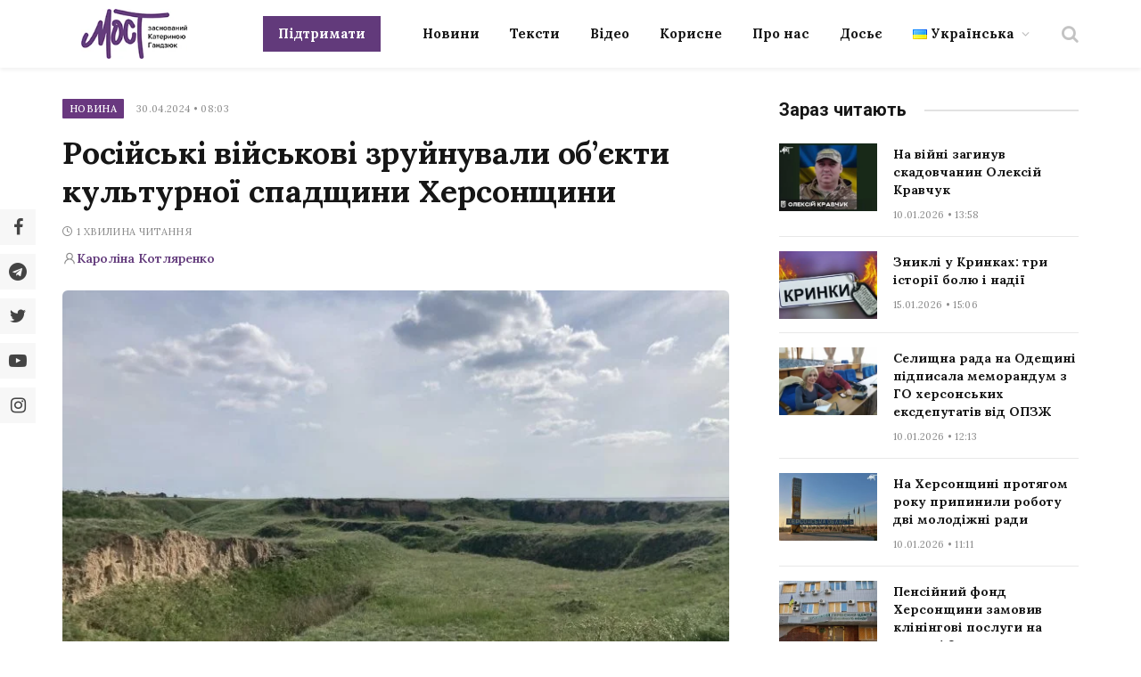

--- FILE ---
content_type: application/javascript; charset=UTF-8
request_url: https://most.ks.ua/cdn-cgi/challenge-platform/h/b/scripts/jsd/d251aa49a8a3/main.js?
body_size: 9038
content:
window._cf_chl_opt={AKGCx8:'b'};~function(j6,QC,QK,QV,Qc,QH,Qm,QO,QX,j1){j6=Y,function(Q,j,jV,j5,D,J){for(jV={Q:178,j:429,D:400,J:360,n:176,z:288,b:333,P:402,k:344,W:214},j5=Y,D=Q();!![];)try{if(J=parseInt(j5(jV.Q))/1*(parseInt(j5(jV.j))/2)+parseInt(j5(jV.D))/3*(-parseInt(j5(jV.J))/4)+parseInt(j5(jV.n))/5+parseInt(j5(jV.z))/6+-parseInt(j5(jV.b))/7+-parseInt(j5(jV.P))/8+parseInt(j5(jV.k))/9*(parseInt(j5(jV.W))/10),j===J)break;else D.push(D.shift())}catch(n){D.push(D.shift())}}(E,220544),QC=this||self,QK=QC[j6(420)],QV=function(DM,Di,Do,Df,DW,j7,j,D,J,n){return DM={Q:230,j:385,D:331,J:376,n:302,z:421,b:403},Di={Q:209,j:299,D:286,J:196,n:414,z:394,b:191,P:286,k:282,W:257,s:282,d:275,L:396,f:317,o:324,i:206,M:308,v:245,N:286,T:324,g:218,e:232,I:428,U:308,h:286,C:394,K:396,V:294,c:247,H:184,S:192,a:363,y:363,m:202},Do={Q:189,j:325},Df={Q:272,j:374,D:325,J:340,n:263,z:363,b:234,P:200,k:418,W:200,s:234,d:200,L:418,f:185,o:394,i:271,M:317,v:209,N:430,T:317,g:245,e:272,I:291,U:243,h:286,C:242,K:308,V:298,c:286,H:209,S:279,a:346,y:267,m:337,O:200,Z:418,X:417,G:185,A:295,R:334,F:398,l:177,x:313,B:192,p0:192,p1:289,p2:258,p3:321,p4:307,p5:330,p6:255,p7:423,p8:306,p9:278,pp:251,pu:203,pE:203,pY:359,pQ:357,pj:258,pD:357,pq:301,pJ:258,pn:217,pz:174,pb:433,pP:287,pk:268,pW:238,ps:377,pd:403,pL:374,pf:412,pt:426,po:291,pi:317,pM:382,pv:286,pN:323,pT:246,pg:367,pe:317,pw:386,pI:216,pU:371,ph:247},DW={Q:230,j:338,D:393},j7=j6,j={'TWbDO':j7(DM.Q),'Ojwtu':function(z,b){return z+b},'wrJDg':j7(DM.j),'HkEbH':function(z,b){return b==z},'GRqLZ':function(z,b){return z<b},'QCwob':function(z,b){return z<b},'mEnar':function(z,b){return b==z},'ZKryB':function(z,b){return z(b)},'LhOcr':function(z,b){return z<<b},'cgpln':function(z,b){return z<b},'cuPjT':function(z,b){return z<<b},'LvfKF':function(z,b){return z(b)},'HYMdl':function(z,b){return b==z},'plqjp':function(z,b){return z(b)},'ozEWi':function(z,b){return z==b},'SiLJY':function(z,b){return b!==z},'orScw':function(z,b){return z>b},'kgxDw':function(z,b){return z-b},'DkSWe':function(z,b){return z>b},'JsTCV':function(z,b){return z!==b},'vOQaj':function(z,b){return z|b},'MsmaY':function(z,b){return z-b},'TsDKz':function(z,b){return z==b},'COjmB':function(z,b){return z&b},'IQBzJ':function(z,b){return z(b)},'koMOk':function(z,b){return z<<b},'vGsnE':function(z,b){return z===b},'pDXZq':j7(DM.D),'zfgfI':j7(DM.J),'oXJxX':function(z,b){return z==b},'tVZFx':function(z,b){return z>b},'UwBkz':j7(DM.n),'vQaXv':function(z,b){return b==z},'hNQfV':function(z,b){return b!=z},'HzUbS':function(z,b){return z<b},'XVtzV':function(z,b){return z&b},'WLVPb':function(z,b){return z(b)},'fEPAt':function(z,b){return b!=z},'zDinZ':function(z,b){return z==b},'ibMmm':function(z,b){return b==z},'QLUPc':function(z,b){return z(b)},'SMYzD':function(z,b){return b*z},'cDEwC':function(z,b){return z-b},'TJhKy':function(z,b){return z===b},'kkhqm':function(z,b){return z==b}},D=String[j7(DM.z)],J={'h':function(z,Dk,j8){return Dk={Q:362,j:363},j8=j7,j8(DW.Q)!==j[j8(DW.j)]?D[j8(DW.D)]()<J:null==z?'':J.g(z,6,function(P,j9){return j9=j8,j9(Dk.Q)[j9(Dk.j)](P)})},'g':function(z,P,W,DL,jp,s,L,o,i,M,N,T,I,U,C,K,V,G,A,R,F,x,B,H,S,y){if(DL={Q:362,j:363},jp=j7,s={'ubYHU':function(O){return O()}},j[jp(Df.Q)](null,z))return'';for(o={},i={},M='',N=2,T=3,I=2,U=[],C=0,K=0,V=0;j[jp(Df.j)](V,z[jp(Df.D)]);V+=1)if(jp(Df.J)===jp(Df.n))return![];else if(H=z[jp(Df.z)](V),Object[jp(Df.b)][jp(Df.P)][jp(Df.k)](o,H)||(o[H]=T++,i[H]=!0),S=M+H,Object[jp(Df.b)][jp(Df.W)][jp(Df.k)](o,S))M=S;else{if(Object[jp(Df.s)][jp(Df.d)][jp(Df.L)](i,M)){if(256>M[jp(Df.f)](0)){for(L=0;j[jp(Df.o)](L,I);C<<=1,j[jp(Df.i)](K,P-1)?(K=0,U[jp(Df.M)](j[jp(Df.v)](W,C)),C=0):K++,L++);for(y=M[jp(Df.f)](0),L=0;8>L;C=j[jp(Df.N)](C,1)|y&1,P-1==K?(K=0,U[jp(Df.T)](W(C)),C=0):K++,y>>=1,L++);}else{for(y=1,L=0;j[jp(Df.g)](L,I);C=C<<1|y,j[jp(Df.e)](K,P-1)?(K=0,U[jp(Df.T)](W(C)),C=0):K++,y=0,L++);for(y=M[jp(Df.f)](0),L=0;16>L;C=j[jp(Df.I)](C,1)|1&y,K==P-1?(K=0,U[jp(Df.M)](j[jp(Df.U)](W,C)),C=0):K++,y>>=1,L++);}N--,N==0&&(N=Math[jp(Df.h)](2,I),I++),delete i[M]}else for(y=o[M],L=0;j[jp(Df.g)](L,I);C=C<<1|1.76&y,j[jp(Df.C)](K,P-1)?(K=0,U[jp(Df.T)](j[jp(Df.K)](W,C)),C=0):K++,y>>=1,L++);M=(N--,j[jp(Df.V)](0,N)&&(N=Math[jp(Df.c)](2,I),I++),o[S]=T++,j[jp(Df.H)](String,H))}if(j[jp(Df.S)]('',M)){if(jp(Df.a)===jp(Df.y))return s[jp(Df.m)](j)!==null;else{if(Object[jp(Df.s)][jp(Df.O)][jp(Df.Z)](i,M)){if(j[jp(Df.X)](256,M[jp(Df.G)](0))){for(L=0;j[jp(Df.j)](L,I);C<<=1,K==j[jp(Df.A)](P,1)?(K=0,U[jp(Df.M)](W(C)),C=0):K++,L++);for(y=M[jp(Df.G)](0),L=0;j[jp(Df.R)](8,L);C=y&1|C<<1,K==P-1?(K=0,U[jp(Df.T)](j[jp(Df.H)](W,C)),C=0):K++,y>>=1,L++);}else if(j[jp(Df.F)](jp(Df.l),jp(Df.l)))G=s[jp(Df.x)],A=j[jp(Df.B)](j[jp(Df.p0)](jp(Df.p1),y[jp(Df.p2)][jp(Df.p3)])+jp(Df.p4)+G.r,jp(Df.p5)),R=new L[(jp(Df.p6))](),R[jp(Df.p7)](j[jp(Df.p8)],A),R[jp(Df.p9)]=2500,R[jp(Df.pp)]=function(){},F={},F[jp(Df.pu)]=U[jp(Df.p2)][jp(Df.pE)],F[jp(Df.pY)]=o[jp(Df.p2)][jp(Df.pY)],F[jp(Df.pQ)]=i[jp(Df.pj)][jp(Df.pD)],F[jp(Df.pq)]=M[jp(Df.pJ)][jp(Df.pn)],F[jp(Df.pz)]=D,x=F,B={},B[jp(Df.pb)]=T,B[jp(Df.pP)]=x,B[jp(Df.pk)]=jp(Df.pW),R[jp(Df.ps)](N[jp(Df.pd)](B));else{for(y=1,L=0;j[jp(Df.pL)](L,I);C=j[jp(Df.pf)](C<<1.46,y),K==j[jp(Df.pt)](P,1)?(K=0,U[jp(Df.M)](W(C)),C=0):K++,y=0,L++);for(y=M[jp(Df.f)](0),L=0;j[jp(Df.R)](16,L);C=j[jp(Df.po)](C,1)|y&1.05,P-1==K?(K=0,U[jp(Df.pi)](W(C)),C=0):K++,y>>=1,L++);}N--,j[jp(Df.pM)](0,N)&&(N=Math[jp(Df.pv)](2,I),I++),delete i[M]}else for(y=o[M],L=0;L<I;C=C<<1.43|j[jp(Df.pN)](y,1),K==j[jp(Df.pt)](P,1)?(K=0,U[jp(Df.T)](j[jp(Df.pT)](W,C)),C=0):K++,y>>=1,L++);N--,0==N&&I++}}for(y=2,L=0;L<I;C=j[jp(Df.pg)](C,1)|1.94&y,K==P-1?(K=0,U[jp(Df.pe)](j[jp(Df.v)](W,C)),C=0):K++,y>>=1,L++);for(;;)if(C<<=1,P-1==K){if(j[jp(Df.pw)](j[jp(Df.pI)],j[jp(Df.pU)]))return null==J?'':N.g(z,6,function(A,ju){return ju=jp,ju(DL.Q)[ju(DL.j)](A)});else{U[jp(Df.M)](j[jp(Df.K)](W,C));break}}else K++;return U[jp(Df.ph)]('')},'j':function(z,Dt,jE){return Dt={Q:185},jE=j7,null==z?'':j[jE(Do.Q)]('',z)?null:J.i(z[jE(Do.j)],32768,function(b,jY){return jY=jE,z[jY(Dt.Q)](b)})},'i':function(z,P,W,jQ,s,L,o,i,M,N,T,I,U,C,K,V,O,H,S,y){for(jQ=j7,s=[],L=4,o=4,i=3,M=[],I=j[jQ(Di.Q)](W,0),U=P,C=1,N=0;j[jQ(Di.j)](3,N);s[N]=N,N+=1);for(K=0,V=Math[jQ(Di.D)](2,2),T=1;T!=V;)for(H=j[jQ(Di.J)][jQ(Di.n)]('|'),S=0;!![];){switch(H[S++]){case'0':T<<=1;continue;case'1':U>>=1;continue;case'2':K|=(j[jQ(Di.z)](0,y)?1:0)*T;continue;case'3':j[jQ(Di.b)](0,U)&&(U=P,I=W(C++));continue;case'4':y=I&U;continue}break}switch(K){case 0:for(K=0,V=Math[jQ(Di.P)](2,8),T=1;j[jQ(Di.k)](T,V);y=U&I,U>>=1,0==U&&(U=P,I=W(C++)),K|=(j[jQ(Di.W)](0,y)?1:0)*T,T<<=1);O=D(K);break;case 1:for(K=0,V=Math[jQ(Di.P)](2,16),T=1;j[jQ(Di.s)](T,V);y=j[jQ(Di.d)](I,U),U>>=1,0==U&&(U=P,I=W(C++)),K|=(0<y?1:0)*T,T<<=1);O=j[jQ(Di.L)](D,K);break;case 2:return''}for(N=s[3]=O,M[jQ(Di.f)](O);;){if(C>z)return'';for(K=0,V=Math[jQ(Di.P)](2,i),T=1;j[jQ(Di.o)](T,V);y=U&I,U>>=1,j[jQ(Di.i)](0,U)&&(U=P,I=j[jQ(Di.M)](W,C++)),K|=(j[jQ(Di.v)](0,y)?1:0)*T,T<<=1);switch(O=K){case 0:for(K=0,V=Math[jQ(Di.N)](2,8),T=1;j[jQ(Di.T)](T,V);y=U&I,U>>=1,j[jQ(Di.g)](0,U)&&(U=P,I=j[jQ(Di.e)](W,C++)),K|=j[jQ(Di.I)](0<y?1:0,T),T<<=1);s[o++]=j[jQ(Di.U)](D,K),O=o-1,L--;break;case 1:for(K=0,V=Math[jQ(Di.h)](2,16),T=1;T!=V;y=U&I,U>>=1,U==0&&(U=P,I=W(C++)),K|=j[jQ(Di.I)](j[jQ(Di.C)](0,y)?1:0,T),T<<=1);s[o++]=j[jQ(Di.K)](D,K),O=j[jQ(Di.V)](o,1),L--;break;case 2:return M[jQ(Di.c)]('')}if(L==0&&(L=Math[jQ(Di.P)](2,i),i++),s[O])O=s[O];else if(j[jQ(Di.H)](O,o))O=j[jQ(Di.S)](N,N[jQ(Di.a)](0));else return null;M[jQ(Di.f)](O),s[o++]=j[jQ(Di.S)](N,O[jQ(Di.y)](0)),L--,N=O,j[jQ(Di.m)](0,L)&&(L=Math[jQ(Di.D)](2,i),i++)}}},n={},n[j7(DM.b)]=J.h,n}(),Qc={},Qc[j6(195)]='o',Qc[j6(172)]='s',Qc[j6(183)]='u',Qc[j6(194)]='z',Qc[j6(187)]='n',Qc[j6(404)]='I',Qc[j6(305)]='b',QH=Qc,QC[j6(205)]=function(Q,j,D,J,DZ,DO,Dm,jJ,z,W,s,L,o,i,M){if(DZ={Q:424,j:182,D:264,J:231,n:319,z:231,b:215,P:241,k:370,W:215,s:241,d:309,L:425,f:325,o:211,i:345,M:225,v:322,N:349,T:326,g:201,e:252,I:388},DO={Q:320,j:270,D:325,J:182,n:332,z:358},Dm={Q:234,j:200,D:418,J:317},jJ=j6,z={'VQXDE':function(N,T){return N<T},'tUMVX':function(N,T){return T===N},'zGcns':function(N,T){return N+T},'zTvDk':function(N,T,g,I){return N(T,g,I)},'kphrw':function(N,T){return N(T)},'rFpzh':function(N,T){return T===N},'ZKHCS':function(N,T){return N===T},'vxJMH':jJ(DZ.Q),'dXNUr':function(N,T){return N+T},'SraTX':function(N,T,g){return N(T,g)},'bRcDU':function(N,T){return N+T}},z[jJ(DZ.j)](null,j)||z[jJ(DZ.j)](void 0,j))return J;for(W=Qy(j),Q[jJ(DZ.D)][jJ(DZ.J)]&&(W=W[jJ(DZ.n)](Q[jJ(DZ.D)][jJ(DZ.z)](j))),W=Q[jJ(DZ.b)][jJ(DZ.P)]&&Q[jJ(DZ.k)]?Q[jJ(DZ.W)][jJ(DZ.s)](new Q[(jJ(DZ.k))](W)):function(N,jz,T){for(jz=jJ,N[jz(DO.Q)](),T=0;z[jz(DO.j)](T,N[jz(DO.D)]);z[jz(DO.J)](N[T],N[z[jz(DO.n)](T,1)])?N[jz(DO.z)](z[jz(DO.n)](T,1),1):T+=1);return N}(W),s='nAsAaAb'.split('A'),s=s[jJ(DZ.d)][jJ(DZ.L)](s),L=0;L<W[jJ(DZ.f)];o=W[L],i=z[jJ(DZ.o)](Qa,Q,j,o),z[jJ(DZ.i)](s,i)?(M=z[jJ(DZ.M)]('s',i)&&!Q[jJ(DZ.v)](j[o]),z[jJ(DZ.N)](z[jJ(DZ.T)],z[jJ(DZ.g)](D,o))?z[jJ(DZ.e)](P,D+o,i):M||P(z[jJ(DZ.I)](D,o),j[o])):P(D+o,i),L++);return J;function P(N,T,jn){jn=jJ,Object[jn(Dm.Q)][jn(Dm.j)][jn(Dm.D)](J,T)||(J[T]=[]),J[T][jn(Dm.J)](N)}},Qm=j6(378)[j6(414)](';'),QO=Qm[j6(309)][j6(425)](Qm),QC[j6(237)]=function(j,D,DF,DR,jb,J,n,z,P,k,W){for(DF={Q:304,j:173,D:390,J:335,n:173,z:325,b:210,P:317,k:383},DR={Q:304},jb=j6,J={},J[jb(DF.Q)]=function(s,L){return s+L},J[jb(DF.j)]=function(s,L){return s<L},J[jb(DF.D)]=function(s,L){return L===s},n=J,z=Object[jb(DF.J)](D),P=0;n[jb(DF.n)](P,z[jb(DF.z)]);P++)if(k=z[P],n[jb(DF.D)]('f',k)&&(k='N'),j[k]){for(W=0;W<D[z[P]][jb(DF.z)];-1===j[k][jb(DF.b)](D[z[P]][W])&&(QO(D[z[P]][W])||j[k][jb(DF.P)]('o.'+D[z[P]][W])),W++);}else j[k]=D[z[P]][jb(DF.k)](function(s,jP){return jP=jb,n[jP(DR.Q)]('o.',s)})},QX=null,j1=j0(),j3();function Qa(Q,j,D,Dw,jD,J,n,z){J=(Dw={Q:327,j:328,D:195,J:229,n:229,z:215,b:361,P:328,k:375,W:312},jD=j6,{'Dpbsk':function(P,k){return k===P},'IIFbd':jD(Dw.Q),'xcLYN':function(P,k,W){return P(k,W)}});try{n=j[D]}catch(P){return'i'}if(null==n)return J[jD(Dw.j)](void 0,n)?'u':'x';if(jD(Dw.D)==typeof n)try{if(jD(Dw.Q)==typeof n[jD(Dw.J)])return n[jD(Dw.n)](function(){}),'p'}catch(k){}return Q[jD(Dw.z)][jD(Dw.b)](n)?'a':n===Q[jD(Dw.z)]?'D':J[jD(Dw.P)](!0,n)?'T':!1===n?'F':(z=typeof n,J[jD(Dw.k)]==z?J[jD(Dw.W)](QS,Q,n)?'N':'f':QH[z]||'?')}function j4(D,J,qX,jK,n,z,b){if(qX={Q:329,j:405,D:431,J:280,n:190,z:422,b:268,P:355,k:427,W:198,s:318,d:336,L:342,f:185,o:269,i:391,M:317,v:284,N:185,T:379,g:317,e:262,I:317,U:387,h:419,C:220,K:317,V:314,c:391,H:286,S:273,a:348,y:336,m:342},jK=j6,n={'LVCDv':function(P,k){return P<k},'rZQEH':function(P,k){return P==k},'oXnzo':function(P,k){return P(k)},'udxwe':function(P,k){return P>k},'nxQyn':function(P,k){return P<<k},'HxoLl':function(P,k){return P(k)},'JoeGF':function(P,k){return P|k},'Qkpya':function(P,k){return P-k},'yTTic':function(P,k){return P(k)},'uHEuD':function(P,k){return P===k},'qOVjs':jK(qX.Q),'azUJi':jK(qX.j),'YFXmY':jK(qX.D)},!D[jK(qX.J)])return;if(J===jK(qX.D)){if(n[jK(qX.n)](n[jK(qX.z)],n[jK(qX.z)]))z={},z[jK(qX.b)]=n[jK(qX.P)],z[jK(qX.k)]=D.r,z[jK(qX.W)]=n[jK(qX.s)],QC[jK(qX.d)][jK(qX.L)](z,'*');else{if(256>pt[jK(qX.f)](0)){for(uU=0;n[jK(qX.o)](uh,uC);uV<<=1,n[jK(qX.i)](uc,uH-1)?(uS=0,ua[jK(qX.M)](n[jK(qX.v)](uy,um)),uO=0):uZ++,uK++);for(uX=uG[jK(qX.N)](0),uA=0;n[jK(qX.T)](8,uR);ul=ux<<1|uB&1.72,E0-1==ur?(E1=0,E2[jK(qX.g)](E3(E4)),E5=0):E6++,E7>>=1,uF++);}else{for(E8=1,E9=0;Ep<Eu;EY=n[jK(qX.e)](EQ,1)|Ej,ED==Eq-1?(EJ=0,En[jK(qX.I)](n[jK(qX.U)](Ez,Eb)),EP=0):Ek++,EW=0,EE++);for(Es=Ed[jK(qX.f)](0),EL=0;16>Ef;Eo=n[jK(qX.h)](n[jK(qX.e)](Ei,1),1&EM),Ev==n[jK(qX.C)](EN,1)?(ET=0,Eg[jK(qX.K)](n[jK(qX.V)](Ee,Ew)),EI=0):EU++,Eh>>=1,Et++);}uM--,n[jK(qX.c)](0,uv)&&(uN=uT[jK(qX.H)](2,ug),ue++),delete uw[uI]}}else b={},b[jK(qX.b)]=jK(qX.j),b[jK(qX.k)]=D.r,b[jK(qX.W)]=jK(qX.S),b[jK(qX.a)]=J,QC[jK(qX.y)][jK(qX.m)](b,'*')}function Qx(qj,jM,Q){return qj={Q:313,j:311},jM=j6,Q=QC[jM(qj.Q)],Math[jM(qj.j)](+atob(Q.t))}function QG(Q,q5,q4,js,j,D,n){(q5={Q:327,j:405,D:221,J:350,n:213,z:381,b:397,P:268,k:354,W:427,s:198,d:273,L:348,f:336,o:342,i:315,M:369},q4={Q:260,j:341},js=j6,j={'eFQyE':js(q5.Q),'wUmso':function(J){return J()},'AvCUm':js(q5.j),'zhDDN':function(J,n){return n===J},'VLULS':js(q5.D),'aNLAc':function(J,n,z){return J(n,z)},'lxCkr':js(q5.J)},D=QZ(),Qr(D.r,function(J,jd){jd=js,typeof Q===j[jd(q4.Q)]&&Q(J),j[jd(q4.j)](QF)}),D.e)&&(j[js(q5.n)](js(q5.z),j[js(q5.b)])?(n={},n[js(q5.P)]=j[js(q5.k)],n[js(q5.W)]=n.r,n[js(q5.s)]=js(q5.d),n[js(q5.L)]=z,J[js(q5.f)][js(q5.o)](n,'*')):j[js(q5.i)](j2,j[js(q5.M)],D.e))}function QZ(q0,jk,D,J,n,z,b,Dr,W,P){D=(q0={Q:339,j:292,D:277,J:368,n:250,z:297,b:406,P:222,k:186,W:239,s:223,d:204,L:389,f:365,o:226,i:235,M:181,v:179},jk=j6,{'ngRne':function(k,W){return W!==k},'bibXx':jk(q0.Q),'mFKNU':jk(q0.j),'yeilD':function(k,W,s,d,L){return k(W,s,d,L)}});try{if(D[jk(q0.D)](D[jk(q0.J)],jk(q0.n)))return J=QK[jk(q0.z)](jk(q0.b)),J[jk(q0.P)]=jk(q0.k),J[jk(q0.W)]='-1',QK[jk(q0.s)][jk(q0.d)](J),n=J[jk(q0.L)],z={},z=pRIb1(n,n,'',z),z=pRIb1(n,n[jk(q0.f)]||n[D[jk(q0.o)]],'n.',z),z=D[jk(q0.i)](pRIb1,n,J[jk(q0.M)],'d.',z),QK[jk(q0.s)][jk(q0.v)](J),b={},b.r=z,b.e=null,b;else{if(Dr={Q:380},W={'MumiO':function(s,d,L){return s(d,L)}},z=!![],!b())return;P(function(f,jW){jW=jk,W[jW(Dr.Q)](s,d,f)})}}catch(W){return P={},P.r={},P.e=W,P}}function QS(j,D,DN,jj,J,n){return DN={Q:392,j:212,D:392,J:234,n:193,z:418,b:210,P:372},jj=j6,J={},J[jj(DN.Q)]=function(z,P){return z<P},n=J,D instanceof j[jj(DN.j)]&&n[jj(DN.D)](0,j[jj(DN.j)][jj(DN.J)][jj(DN.n)][jj(DN.z)](D)[jj(DN.b)](jj(DN.P)))}function Y(p,u,Q,j){return p=p-172,Q=E(),j=Q[p],j}function QA(q6,jL,j,D,J,n,z,b){for(q6={Q:228,j:347,D:219,J:187,n:414,z:219,b:313},jL=j6,j={},j[jL(q6.Q)]=jL(q6.j),j[jL(q6.D)]=jL(q6.J),D=j,J=D[jL(q6.Q)][jL(q6.n)]('|'),n=0;!![];){switch(J[n++]){case'0':return b;case'1':if(!z)return null;continue;case'2':if(typeof b!==D[jL(q6.z)]||b<30)return null;continue;case'3':z=QC[jL(q6.b)];continue;case'4':b=z.i;continue}break}}function QR(q9,jf,Q){return q9={Q:227,j:274},jf=j6,Q={'tFBhz':function(j,D){return D!==j},'KfgkT':function(j){return j()}},Q[jf(q9.Q)](Q[jf(q9.j)](QA),null)}function E(qG){return qG='AdeF3,pow,chctx,1596714rJjSao,/cdn-cgi/challenge-platform/h/,mRpgv,cuPjT,navigator,onerror,cDEwC,kgxDw,status,createElement,ozEWi,tVZFx,ZbPzm,pkLOA2,4|1|3|2|0,FJsit,vueKN,boolean,wrJDg,/b/ov1/0.5445631883972464:1768569212:CmB5A_xrAE62b50oqLLmwMGBKxCJHwmGY88eP-z3O1s/,plqjp,includes,BIcqi,floor,xcLYN,__CF$cv$params,yTTic,aNLAc,now,push,YFXmY,concat,sort,AKGCx8,isNaN,COjmB,fEPAt,length,vxJMH,function,Dpbsk,noToq,/invisible/jsd,yhBSG,zGcns,745738UuNiGA,DkSWe,keys,parent,ubYHU,TWbDO,RCvKC,stedS,wUmso,postMessage,getPrototypeOf,26253VJRmVM,kphrw,JIsvE,3|1|4|2|0,detail,ZKHCS,error on cf_chl_props,cxFSj,FRSRq,jMXbi,AvCUm,azUJi,WyuQM,LRmiB4,splice,SSTpq3,3044SIUKsf,isArray,spDGh0uMLXjx83Fwv6zm4i5dBeIfk$aEKTqS-N9RAVQPoyrtWUbHJcZOYgC7n2+1l,charAt,randomUUID,clientInformation,nzBDu,koMOk,bibXx,lxCkr,Set,zfgfI,[native code],XLTkH,GRqLZ,IIFbd,fGwJY,send,_cf_chl_opt;JJgc4;PJAn2;kJOnV9;IWJi4;OHeaY1;DqMg0;FKmRv9;LpvFx1;cAdz2;PqBHf2;nFZCC5;ddwW5;pRIb1;rxvNi8;RrrrA2;erHi9,udxwe,MumiO,KBTMG,TsDKz,map,onload,POST,vGsnE,HxoLl,bRcDU,contentWindow,RnStC,rZQEH,XtMZU,random,QCwob,zspNQ,WLVPb,VLULS,JsTCV,readyState,1086ffoAGU,1|7|6|4|5|2|0|3,1959568sPeJcA,XGYuAzPALqE,bigint,cloudflare-invisible,iframe,QiLHV,hDsDy,QtjBK,/jsd/oneshot/d251aa49a8a3/0.5445631883972464:1768569212:CmB5A_xrAE62b50oqLLmwMGBKxCJHwmGY88eP-z3O1s/,iJnyJ,vOQaj,loading,split,ofRCT,onreadystatechange,orScw,call,JoeGF,document,fromCharCode,qOVjs,open,d.cookie,bind,MsmaY,sid,SMYzD,6434NCZqDF,LhOcr,success,href,errorInfoObject,string,xYdtI,JBxy9,tYIbJ,1067725UmvsJG,NRaxE,1lvEwJt,removeChild,XsEwq,contentDocument,tUMVX,undefined,TJhKy,charCodeAt,display: none,number,yDvwb,oXJxX,uHEuD,vQaXv,Ojwtu,toString,symbol,object,UwBkz,CAVFb,event,igPUG,hasOwnProperty,dXNUr,kkhqm,CnwA5,appendChild,pRIb1,zDinZ,iYcYt,abLQI,ZKryB,indexOf,zTvDk,Function,zhDDN,1250oMQMIr,Array,pDXZq,aUjz8,ibMmm,lzuuT,Qkpya,aMROW,style,body,NkBkp,rFpzh,mFKNU,tFBhz,DfNXh,catch,mieKY,getOwnPropertyNames,QLUPc,7|2|5|4|1|9|0|3|6|8,prototype,yeilD,OFsdB,rxvNi8,jsd,tabIndex,VJTls,from,HYMdl,LvfKF,addEventListener,cgpln,IQBzJ,join,stringify,DOMContentLoaded,meExi,ontimeout,SraTX,xHRef,location,XMLHttpRequest,log,HzUbS,_cf_chl_opt,xhr-error,eFQyE,RfAGX,nxQyn,ZxKym,Object,jQiyF,SiVLn,FrToP,source,LVCDv,VQXDE,mEnar,HkEbH,error,KfgkT,XVtzV,BCrfv,ngRne,timeout,SiLJY,api,TYlZ6,hNQfV,http-code:,oXnzo'.split(','),E=function(){return qG},E()}function j3(qC,qh,qI,jU,Q,j,D,J,n){if(qC={Q:411,j:224,D:413,J:313,n:197,z:253,b:399,P:276,k:236,W:244,s:249,d:416},qh={Q:236,j:356,D:399,J:413,n:416},qI={Q:408,j:351,D:411,J:395},jU=j6,Q={'hDsDy':function(z,b){return b!==z},'cxFSj':jU(qC.Q),'zspNQ':function(z,b){return z(b)},'OFsdB':function(z){return z()},'WyuQM':function(z,b){return b!==z},'xHRef':jU(qC.j),'BCrfv':jU(qC.D)},j=QC[jU(qC.J)],!j)return jU(qC.n)!==Q[jU(qC.z)];if(!QB())return;(D=![],J=function(jh){if(jh=jU,!D){if(D=!![],!QB())return Q[jh(qI.Q)](Q[jh(qI.j)],jh(qI.D))?![]:void 0;Q[jh(qI.J)](QG,function(P){j4(j,P)})}},QK[jU(qC.b)]!==Q[jU(qC.P)])?Q[jU(qC.k)](J):QC[jU(qC.W)]?QK[jU(qC.W)](jU(qC.s),J):(n=QK[jU(qC.d)]||function(){},QK[jU(qC.d)]=function(jC){jC=jU,Q[jC(qh.Q)](n),Q[jC(qh.j)](QK[jC(qh.D)],jC(qh.J))&&(QK[jC(qh.n)]=n,J())})}function Qr(Q,j,qf,qL,qP,qb,jN,D,J,n,z,b,P,k){for(qf={Q:385,j:233,D:414,J:384,n:423,z:261,b:266,P:289,k:258,W:321,s:410,d:313,L:293,f:255,o:256,i:258,M:254,v:432,N:254,T:280,g:207,e:377,I:403,U:248,h:278,C:251},qL={Q:409,j:278},qP={Q:373,j:259},qb={Q:296,j:431,D:180,J:188,n:283,z:296},jN=j6,D={'RfAGX':jN(qf.Q),'SiVLn':function(W,s){return W+s},'iYcYt':function(W){return W()}},J=jN(qf.j)[jN(qf.D)]('|'),n=0;!![];){switch(J[n++]){case'0':b[jN(qf.J)]=function(jT){jT=jN,b[jT(qb.Q)]>=200&&b[jT(qb.Q)]<300?j(jT(qb.j)):k[jT(qb.D)](j,k[jT(qb.J)](jT(qb.n),b[jT(qb.z)]))};continue;case'1':b[jN(qf.n)](D[jN(qf.z)],D[jN(qf.b)](D[jN(qf.b)](jN(qf.P),QC[jN(qf.k)][jN(qf.W)]),jN(qf.s))+z.r);continue;case'2':z=QC[jN(qf.d)];continue;case'3':b[jN(qf.L)]=function(jg){jg=jN,k[jg(qP.Q)](j,jg(qP.j))};continue;case'4':b=new QC[(jN(qf.f))]();continue;case'5':console[jN(qf.o)](QC[jN(qf.i)]);continue;case'6':P={'t':Qx(),'lhr':QK[jN(qf.M)]&&QK[jN(qf.M)][jN(qf.v)]?QK[jN(qf.N)][jN(qf.v)]:'','api':z[jN(qf.T)]?!![]:![],'c':D[jN(qf.g)](QR),'payload':Q};continue;case'7':k={'QtjBK':function(W,s){return W(s)},'XsEwq':function(W,s){return W(s)},'yDvwb':function(W,s){return W+s},'XLTkH':function(W,s){return W(s)}};continue;case'8':b[jN(qf.e)](QV[jN(qf.I)](JSON[jN(qf.U)](P)));continue;case'9':z[jN(qf.T)]&&(b[jN(qf.h)]=5e3,b[jN(qf.C)]=function(je){je=jN,k[je(qL.Q)](j,je(qL.j))});continue}break}}function j0(qt,jw){return qt={Q:364,j:364},jw=j6,crypto&&crypto[jw(qt.Q)]?crypto[jw(qt.j)]():''}function QB(qJ,jv,j,D,J,n,z){return qJ={Q:310,j:300,D:311,J:316},jv=j6,j={},j[jv(qJ.Q)]=function(b,P){return b/P},j[jv(qJ.j)]=function(b,P){return b-P},D=j,J=3600,n=Qx(),z=Math[jv(qJ.D)](D[jv(qJ.Q)](Date[jv(qJ.J)](),1e3)),D[jv(qJ.j)](z,n)>J?![]:!![]}function QF(qY,qE,jt,Q,j){if(qY={Q:259,j:199,D:208,J:208,n:265,z:415},qE={Q:199},jt=j6,Q={'jQiyF':jt(qY.Q),'igPUG':function(D){return D()},'ofRCT':function(D,J,n){return D(J,n)}},j=Q[jt(qY.j)](QA),null===j){if(jt(qY.D)!==jt(qY.J))j(Q[jt(qY.n)]);else return}QX=(QX&&clearTimeout(QX),Q[jt(qY.z)](setTimeout,function(jo){jo=jt,Q[jo(qE.Q)](QG)},j*1e3))}function j2(n,z,qv,jI,b,P,k,W,s,d,L,f,o,i,M,v){if(qv={Q:175,j:407,D:353,J:290,n:303,z:352,b:238,P:366,k:240,W:330,s:175,d:407,L:290,f:285,o:281,i:401,M:414,v:203,N:258,T:203,g:359,e:258,I:357,U:301,h:258,C:217,K:174,V:313,c:251,H:433,S:287,a:268,y:377,m:403,O:423,Z:385,X:278,G:255,A:366,R:289,F:258,l:321,x:307,B:240},jI=j6,b={},b[jI(qv.Q)]=function(N,T){return T!==N},b[jI(qv.j)]=jI(qv.D),b[jI(qv.J)]=jI(qv.n),b[jI(qv.z)]=jI(qv.b),b[jI(qv.P)]=function(N,T){return N+T},b[jI(qv.k)]=jI(qv.W),P=b,!Ql(0))return P[jI(qv.s)](P[jI(qv.d)],P[jI(qv.L)])?![]:void 0;W=(k={},k[jI(qv.f)]=n,k[jI(qv.o)]=z,k);try{for(s=jI(qv.i)[jI(qv.M)]('|'),d=0;!![];){switch(s[d++]){case'0':f=(L={},L[jI(qv.v)]=QC[jI(qv.N)][jI(qv.T)],L[jI(qv.g)]=QC[jI(qv.e)][jI(qv.g)],L[jI(qv.I)]=QC[jI(qv.e)][jI(qv.I)],L[jI(qv.U)]=QC[jI(qv.h)][jI(qv.C)],L[jI(qv.K)]=j1,L);continue;case'1':o=QC[jI(qv.V)];continue;case'2':M[jI(qv.c)]=function(){};continue;case'3':i={},i[jI(qv.H)]=W,i[jI(qv.S)]=f,i[jI(qv.a)]=P[jI(qv.z)],M[jI(qv.y)](QV[jI(qv.m)](i));continue;case'4':M[jI(qv.O)](jI(qv.Z),v);continue;case'5':M[jI(qv.X)]=2500;continue;case'6':M=new QC[(jI(qv.G))]();continue;case'7':v=P[jI(qv.A)](jI(qv.R)+QC[jI(qv.F)][jI(qv.l)]+jI(qv.x)+o.r,P[jI(qv.B)]);continue}break}}catch(T){}}function Ql(Q,qQ,ji){return qQ={Q:393},ji=j6,Math[ji(qQ.Q)]()<Q}function Qy(Q,DI,jq,j){for(DI={Q:319,j:335,D:343},jq=j6,j=[];null!==Q;j=j[jq(DI.Q)](Object[jq(DI.j)](Q)),Q=Object[jq(DI.D)](Q));return j}}()